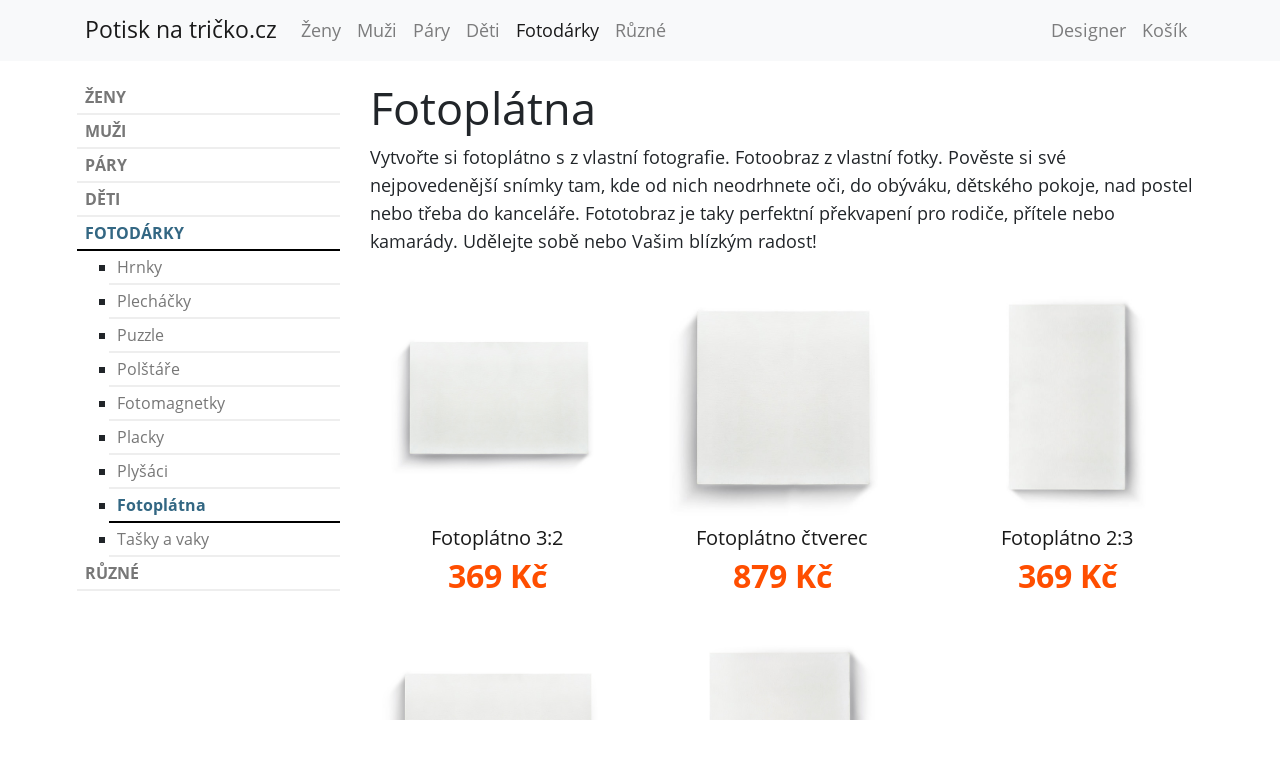

--- FILE ---
content_type: text/html; charset=utf-8
request_url: https://www.potisknatricko.cz/podklady/fotoplatna/
body_size: 2811
content:
<!DOCTYPE html>
<html lang="cs">
<head>
    <meta charset="utf-8">
    <meta http-equiv="X-UA-Compatible" content="IE=edge">
    <meta name="viewport" content="width=device-width, initial-scale=1.0">

    <title>Fotoplátna</title>
    <link rel="stylesheet" href="/style.css?1741808450">
    <link rel="icon" type="image/png" href="https://www.potisknatricko.cz/favicon.png">
    <meta name="description" content="Vytvořte si fotoplátno s z vlastní fotografie. Fotoobraz z vlastní fotky.

Pověste si své nejpovedenější snímky tam, kde od nich neodrhnete oči, do obýváku, dětského pokoje, nad postel nebo třeba do kanceláře. Fototobraz je taky perfektní překvapení pro rodiče, přítele nebo kamarády. Udělejte sobě nebo Vašim blízkým radost!">

    <!-- Open graph -->
    <meta property="fb:app_id" content="367855393442" />
    <meta property="og:site_name" content="Potisk na tričko.cz" />
    <meta property="og:url" content="https://www.potisknatricko.cz/podklady/fotoplatna/" />
    <meta property="og:title" content="Fotoplátna" />
    <meta property="og:description" content="Vytvořte si fotoplátno s z vlastní fotografie. Fotoobraz z vlastní fotky.

Pověste si své nejpovedenější snímky tam, kde od nich neodrhnete oči, do obýváku, dětského pokoje, nad postel nebo třeba do kanceláře. Fototobraz je taky perfektní překvapení pro rodiče, přítele nebo kamarády. Udělejte sobě nebo Vašim blízkým radost!" />
    <meta property="og:image" content="https://www.potisknatricko.cz/img/ogImage-homepage.png" />
    <meta property="og:type" content="website" />

    <!-- Twitter card -->
    <meta name="twitter:card" content="summary_large_image" />
    <meta name="twitter:site" content="@potisknatricko" />
    <meta name="twitter:title" content="Fotoplátna" />
    <meta name="twitter:description" content="Vytvořte si fotoplátno s z vlastní fotografie. Fotoobraz z vlastní fotky.

Pověste si své nejpovedenější snímky tam, kde od nich neodrhnete oči, do obýváku, dětského pokoje, nad postel nebo třeba do kanceláře. Fototobraz je taky perfektní překvapení pro rodiče, přítele nebo kamarády. Udělejte sobě nebo Vašim blízkým radost!" />
    <meta name="twitter:image" content="https://www.potisknatricko.cz/img/ogImage-homepage.png" />

    <!-- Google Tag Manager -->
    <script>(function(w,d,s,l,i){w[l]=w[l]||[];w[l].push({'gtm.start':
    new Date().getTime(),event:'gtm.js'});var f=d.getElementsByTagName(s)[0],
    j=d.createElement(s),dl=l!='dataLayer'?'&l='+l:'';j.async=true;j.src=
    'https://www.googletagmanager.com/gtm.js?id='+i+dl;f.parentNode.insertBefore(j,f);
    })(window,document,'script','dataLayer','GTM-WQ7QGL9M');</script>
    <!-- End Google Tag Manager -->
</head>

<body>

<nav class="navbar navbar-expand-lg navbar-light bg-light">
    <div class="container">
        <a href="/" class="navbar-brand" title="Vyrobte si tričko s vlastním originálním potiskem">Potisk na tričko.cz</a>
        <button class="navbar-toggler" type="button" data-toggle="collapse" data-target="#navbarNav" aria-controls="navbarNav" aria-expanded="false" aria-label="Toggle navigation">
            <span class="navbar-toggler-icon"></span>
        </button>
        <div class="collapse navbar-collapse" id="navbarNav">
            <ul class="navbar-nav mr-auto mt-2 mt-lg-0">
                <li>
                    <a href="/podklady/pro-zeny/" class="nav-link" title="Pro ženy">Ženy</a>
                </li>
                <li>
                    <a href="/podklady/pro-muze/" class="nav-link" title="Pro muže">Muži</a>
                </li>
                <li>
                    <a href="/podklady/pro-pary/" class="nav-link" title="Pro páry">Páry</a>
                </li>
                <li>
                    <a href="/podklady/pro-deti/" class="nav-link" title="Pro děti">Děti</a>
                </li>
                <li class="active">
                    <a href="/podklady/darky/" class="nav-link" title="Fotodárky">Fotodárky</a>
                </li>
                <li>
                    <a href="/podklady/ruzne/" class="nav-link" title="Různé">Různé</a>
                </li>
            </ul>

            <ul class="navbar-nav">
                <li><a href="https://chang.t-shock.eu/cs/tvoric?podklad=SolsImperial" class="nav-link">Designer</a></li>
                <li><a href="https://chang.t-shock.eu/cs/kosik" title="Nákupní košík" class="nav-link">Košík</a></li>
            </ul>
        </div>
    </div>
</nav>

<main role="main" id="content" class="container">
	<div class="row">
        <aside class="col-sm-3 d-none d-sm-block">
            <ul class="topics">
                <li>
                    <a href="/podklady/pro-zeny/"
                        title="Pro ženy">
                        Ženy
                    </a>

                </li>
                <li>
                    <a href="/podklady/pro-muze/"
                        title="Pro muže">
                        Muži
                    </a>

                </li>
                <li>
                    <a href="/podklady/pro-pary/"
                        title="Pro páry">
                        Páry
                    </a>

                </li>
                <li>
                    <a href="/podklady/pro-deti/"
                        title="Pro děti">
                        Děti
                    </a>

                </li>
                <li>
                    <a href="/podklady/darky/" class="active"
                        title="Fotodárky">
                        Fotodárky
                    </a>

                    <ul class="subtopics">
                        <li>
                            <a href="/podklady/hrnky/"
                                title="Hrnky">
                                Hrnky
                            </a>
                        </li>
                        <li>
                            <a href="/podklady/hrnky-plechacky/"
                                title="Plecháčky">
                                Plecháčky
                            </a>
                        </li>
                        <li>
                            <a href="/podklady/puzzle/"
                                title="Puzzle">
                                Puzzle
                            </a>
                        </li>
                        <li>
                            <a href="/podklady/polstare/"
                                title="Polštáře">
                                Polštáře
                            </a>
                        </li>
                        <li>
                            <a href="/podklady/magnetky/"
                                title="Fotomagnetky na ledničku">
                                Fotomagnetky
                            </a>
                        </li>
                        <li>
                            <a href="/podklady/placky-odznaky/"
                                title="Placky">
                                Placky
                            </a>
                        </li>
                        <li>
                            <a href="/podklady/plysove-hracky/"
                                title="Plyšové hračky">
                                Plyšáci
                            </a>
                        </li>
                        <li>
                            <a href="/podklady/fotoplatna/" class="active"
                                title="Fotoplátna">
                                Fotoplátna
                            </a>
                        </li>
                        <li>
                            <a href="/podklady/tasky-vaky/"
                                title="Tašky a vaky">
                                Tašky a vaky
                            </a>
                        </li>
                    </ul>
                </li>
                <li>
                    <a href="/podklady/ruzne/"
                        title="Různé">
                        Různé
                    </a>

                </li>
            </ul>

        </aside>

        <div class="col-xs-12 col-sm-9">

            <h1>Fotoplátna</h1>
            <p>Vytvořte si fotoplátno s z vlastní fotografie. Fotoobraz z vlastní fotky.

Pověste si své nejpovedenější snímky tam, kde od nich neodrhnete oči, do obýváku, dětského pokoje, nad postel nebo třeba do kanceláře. Fototobraz je taky perfektní překvapení pro rodiče, přítele nebo kamarády. Udělejte sobě nebo Vašim blízkým radost!</p>

            <div class="row">
                <div class="podklad col-lg-4 col-md-6 col-sm-12 col-xs-12">
                    <a href="/podklad/fotoplatno-3-2/">
                        <img
                            src="/thumbs/fotoplatno-main.jpg"
                            alt="Fotoplátno 3:2"
                            class="thumbnail img-responsive" />
                        <h3 title="Fotoplátno 3:2 s vlastním originálním potiskem">Fotoplátno 3:2</h3>
                        <b class="price">369 Kč</b>
                    </a>
                </div>
                <div class="podklad col-lg-4 col-md-6 col-sm-12 col-xs-12">
                    <a href="/podklad/fotoplatno-ctverec/">
                        <img
                            src="/thumbs/fotoplatno-ctverec-main.jpg"
                            alt="Fotoplátno čtverec"
                            class="thumbnail img-responsive" />
                        <h3 title="Fotoplátno čtverec s vlastním originálním potiskem">Fotoplátno čtverec</h3>
                        <b class="price">879 Kč</b>
                    </a>
                </div>
                <div class="podklad col-lg-4 col-md-6 col-sm-12 col-xs-12">
                    <a href="/podklad/fotoplatno-2-3/">
                        <img
                            src="/thumbs/fotoplatno-portret-main.jpg"
                            alt="Fotoplátno 2:3"
                            class="thumbnail img-responsive" />
                        <h3 title="Fotoplátno 2:3 s vlastním originálním potiskem">Fotoplátno 2:3</h3>
                        <b class="price">369 Kč</b>
                    </a>
                </div>
                <div class="podklad col-lg-4 col-md-6 col-sm-12 col-xs-12">
                    <a href="/podklad/fotoplatno-4-3/">
                        <img
                            src="/thumbs/fotoplatno-4ku3-main.jpg"
                            alt="Fotoplátno 4:3"
                            class="thumbnail img-responsive" />
                        <h3 title="Fotoplátno 4:3 s vlastním originálním potiskem">Fotoplátno 4:3</h3>
                        <b class="price">449 Kč</b>
                    </a>
                </div>
                <div class="podklad col-lg-4 col-md-6 col-sm-12 col-xs-12">
                    <a href="/podklad/fotoplatno-3-4/">
                        <img
                            src="/thumbs/fotoplatno-3ku4-main.jpg"
                            alt="Fotoplátno 3:4"
                            class="thumbnail img-responsive" />
                        <h3 title="Fotoplátno 3:4 s vlastním originálním potiskem">Fotoplátno 3:4</h3>
                        <b class="price">449 Kč</b>
                    </a>
                </div>
            </div>
        </div>
    </div>

</main>

<footer class="text-center">
    <h3>PotiskNaTričko.cz</h3>
    <p>Výroba triček s vlastním potiskem</p>

    <ul class="list-inline" id="social">
        <li class="list-inline-item">
            <a title="Twitter: @potisknatricko" href="https://twitter.com/potisknatricko" target="_blank">
                <i class="fab fa-twitter-square"></i>
            </a>
        </li>
        <li class="list-inline-item">
            <a title="Facebook: @potisknatricko.cz" href="https://www.facebook.com/potisknatricko.cz" target="_blank">
                <i class="fab fa-facebook-square"></i>
            </a>
        </li>
        <li class="list-inline-item">
            <a title="Instagram: @potisknatricko" href="https://www.instagram.com/potisknatricko/" target="_blank">
                <i class="fab fa-instagram"></i>
            </a>
        </li>
        <li class="list-inline-item">
            <a title="E-mail" href="/cdn-cgi/l/email-protection#4821262e270838273c213b2326293c3a212b2327662b32" target="_blank">
                <i class="fas fa-envelope-square"></i>
            </a>
        </li>
    </ul>


    <a href="/kontakt/" rel="nofollow">Kontakt</a> |
    <a href="/obchodni-podminky/" rel="nofollow">Obchodní podmínky</a><br>
    <p>Web monitoruje služba <a href="https://www.testomato.com/?utm_campaign=Vojta&utm_medium=website&utm_source=PotiskNaTricko.cz" target="_blank" title="Uptime monitoring and Website testing">Testomato.com</a></p>

</footer>

<script data-cfasync="false" src="/cdn-cgi/scripts/5c5dd728/cloudflare-static/email-decode.min.js"></script><script defer src="https://static.cloudflareinsights.com/beacon.min.js/vcd15cbe7772f49c399c6a5babf22c1241717689176015" integrity="sha512-ZpsOmlRQV6y907TI0dKBHq9Md29nnaEIPlkf84rnaERnq6zvWvPUqr2ft8M1aS28oN72PdrCzSjY4U6VaAw1EQ==" data-cf-beacon='{"version":"2024.11.0","token":"101cdfc6dcfd42ae82069781fdc0e0a0","r":1,"server_timing":{"name":{"cfCacheStatus":true,"cfEdge":true,"cfExtPri":true,"cfL4":true,"cfOrigin":true,"cfSpeedBrain":true},"location_startswith":null}}' crossorigin="anonymous"></script>
</body>
</html>
